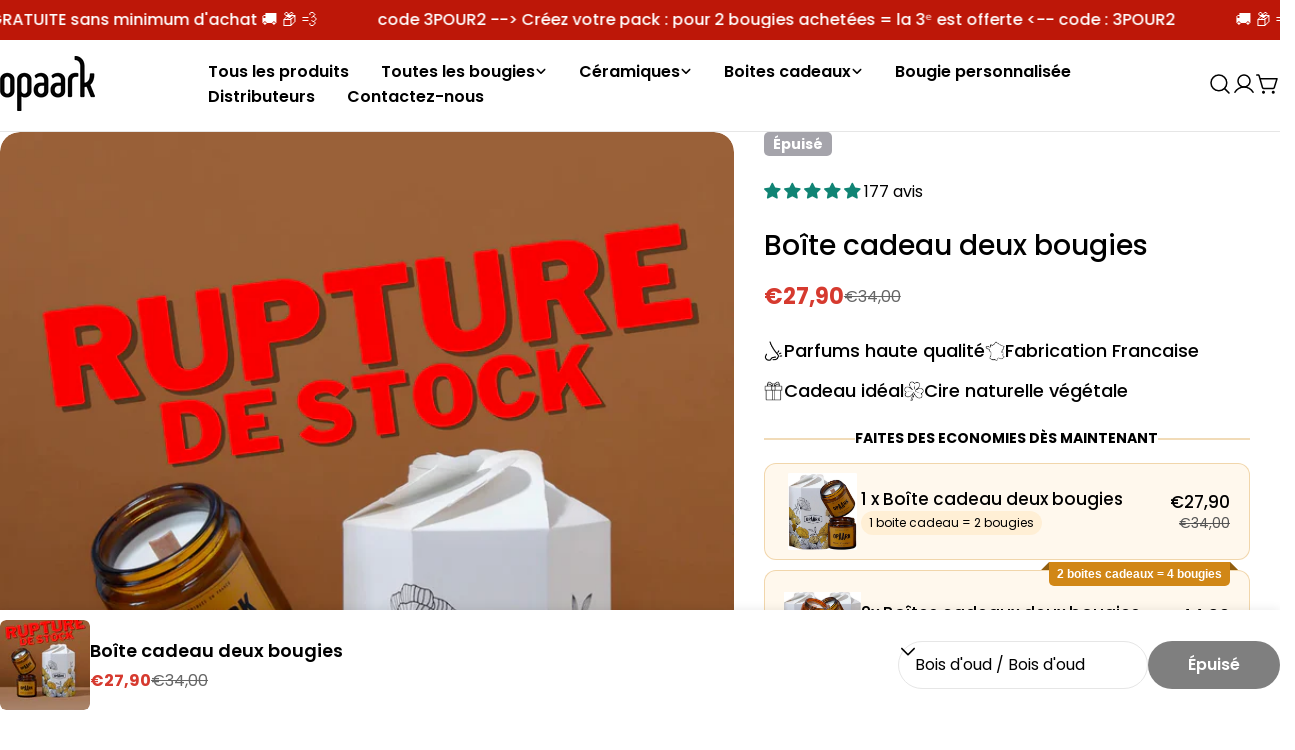

--- FILE ---
content_type: text/javascript
request_url: https://opaark.com/cdn/shop/t/12/assets/testimonial.js?v=121571447526318705621761924380
body_size: -23
content:
if(!customElements.get("testimonials-component")){class Testimonials extends HTMLElement{constructor(){super()}connectedCallback(){this.selectors={sliderWrapper:".testimonials__items",pagination:".swiper-pagination",nextEl:".swiper-btn-next",prevEl:".swiper-btn-prev"},this.classes={grid:"f-grid",swiper:"swiper",swiperWrapper:"swiper-wrapper"},this.sectionId=this.dataset.sectionId,this.section=this.closest(`.section-${this.sectionId}`),this.sliderWrapper=this.querySelector(this.selectors.sliderWrapper),this.enableSlider=this.dataset.enableSlider==="true",this.items=parseInt(this.dataset.items),this.tabletItems=parseInt(this.dataset.tabletItems),this.tabletLargeItems=parseInt(this.dataset.tabletLargeItems),this.sliderInstance=!1,this.enableSlider&&(this.init(),document.addEventListener("matchMobile",()=>{this.init()}),document.addEventListener("unmatchMobile",()=>{this.init()}))}init(){FoxTheme.config.mqlMobile?this.destroySlider():this.initSlider()}initSlider(){const columnGap=FoxTheme.utils.getGridColumnGap(this.sliderWrapper),sliderOptions={slidesPerView:2,spaceBetween:columnGap.mobile,navigation:{nextEl:this.section.querySelector(this.selectors.nextEl),prevEl:this.section.querySelector(this.selectors.prevEl)},pagination:!1,breakpoints:{768:{slidesPerView:parseInt(this.tabletItems),spaceBetween:columnGap.tablet},1024:{slidesPerView:parseInt(this.tabletLargeItems),spaceBetween:columnGap.tabletLarge},1280:{slidesPerView:parseInt(this.items),spaceBetween:columnGap.desktop}},loop:!0,threshold:2};typeof this.sliderInstance!="object"&&(this.classList.add(this.classes.swiper),this.sliderWrapper.classList.remove(this.classes.grid),this.sliderWrapper.classList.add(this.classes.swiperWrapper),this.sliderInstance=new window.FoxTheme.Carousel(this,sliderOptions),this.sliderInstance.init(),FoxTheme.a11y.getFocusableElements(this).forEach(element=>{element.addEventListener("focusin",()=>{const slide=element.closest(".swiper-slide");this.sliderInstance.slider.slideTo(this.sliderInstance.slider.slides.indexOf(slide))})})),Shopify.designMode&&typeof this.sliderInstance=="object"&&document.addEventListener("shopify:block:select",e=>{if(e.detail.sectionId!=this.sectionId)return;let{target}=e;const index=Number(target.dataset.index);this.sliderInstance.slider.slideToLoop(index)})}destroySlider(){this.classList.remove(this.classes.swiper),this.sliderWrapper.classList.remove(this.classes.swiperWrapper),this.sliderWrapper.classList.add(this.classes.grid),typeof this.sliderInstance=="object"&&(this.sliderInstance.slider.destroy(),this.sliderInstance=!1)}}customElements.define("testimonials-component",Testimonials)}
//# sourceMappingURL=/cdn/shop/t/12/assets/testimonial.js.map?v=121571447526318705621761924380
